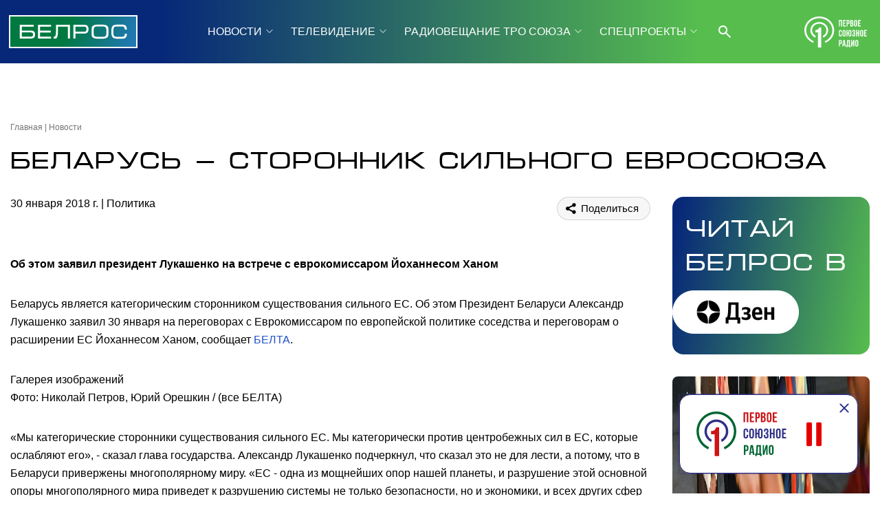

--- FILE ---
content_type: text/html; charset=UTF-8
request_url: https://belros.tv/news/politika/belarus-storonnik-silnogo-evrosoyuza/
body_size: 10330
content:

<!DOCTYPE html>
<html lang="ru">
    <head>
        <link rel="icon" href="/local/templates/2024/favicon.ico" type="image/x-icon">
    
        <meta charset="UTF-8" />
        <meta http-equiv="X-UA-Compatible" content="IE=edge">
        <meta name="viewport" content="width=device-width">
        <link rel="stylesheet" href="/local/templates/2024/css/animate.css" type="text/css" />
        <link rel="stylesheet" href="/local/templates/2024/css/owl.carousel.css" type="text/css" />
        <link rel="stylesheet" href="/local/templates/2024/css/main.css?1.56" type="text/css" />

        <script src="/local/templates/2024/js/jquery.min.js"></script>
        <script src="/local/templates/2024/js/jquery-ui.js"></script> <!-- Календарь datepicker-->
        <script src="/local/templates/2024/js/owl.carousel.min.js"></script>
        <script src="/local/templates/2024/js/main.js?1.55"></script>

        <link rel="preconnect" href="https://fonts.googleapis.com">
        <link rel="preconnect" href="https://fonts.gstatic.com" crossorigin>
        <link rel="preconnect" href="https://fonts.googleapis.com/css2?family=Noto+Sans:ital,wght@0,100..900;1,100..900&display=swap" rel="stylesheet">

        <link href="https://vjs.zencdn.net/8.16.1/video-js.css" rel="stylesheet" />

        <meta http-equiv="Content-Type" content="text/html; charset=UTF-8" />
<script>if(!window.BX)window.BX={};if(!window.BX.message)window.BX.message=function(mess){if(typeof mess==='object'){for(let i in mess) {BX.message[i]=mess[i];} return true;}};</script>
<script>(window.BX||top.BX).message({"JS_CORE_LOADING":"Загрузка...","JS_CORE_NO_DATA":"- Нет данных -","JS_CORE_WINDOW_CLOSE":"Закрыть","JS_CORE_WINDOW_EXPAND":"Развернуть","JS_CORE_WINDOW_NARROW":"Свернуть в окно","JS_CORE_WINDOW_SAVE":"Сохранить","JS_CORE_WINDOW_CANCEL":"Отменить","JS_CORE_WINDOW_CONTINUE":"Продолжить","JS_CORE_H":"ч","JS_CORE_M":"м","JS_CORE_S":"с","JSADM_AI_HIDE_EXTRA":"Скрыть лишние","JSADM_AI_ALL_NOTIF":"Показать все","JSADM_AUTH_REQ":"Требуется авторизация!","JS_CORE_WINDOW_AUTH":"Войти","JS_CORE_IMAGE_FULL":"Полный размер"});</script>

<script src="/bitrix/js/main/core/core.min.js?1745998476225353"></script>

<script>BX.Runtime.registerExtension({"name":"main.core","namespace":"BX","loaded":true});</script>
<script>BX.setJSList(["\/bitrix\/js\/main\/core\/core_ajax.js","\/bitrix\/js\/main\/core\/core_promise.js","\/bitrix\/js\/main\/polyfill\/promise\/js\/promise.js","\/bitrix\/js\/main\/loadext\/loadext.js","\/bitrix\/js\/main\/loadext\/extension.js","\/bitrix\/js\/main\/polyfill\/promise\/js\/promise.js","\/bitrix\/js\/main\/polyfill\/find\/js\/find.js","\/bitrix\/js\/main\/polyfill\/includes\/js\/includes.js","\/bitrix\/js\/main\/polyfill\/matches\/js\/matches.js","\/bitrix\/js\/ui\/polyfill\/closest\/js\/closest.js","\/bitrix\/js\/main\/polyfill\/fill\/main.polyfill.fill.js","\/bitrix\/js\/main\/polyfill\/find\/js\/find.js","\/bitrix\/js\/main\/polyfill\/matches\/js\/matches.js","\/bitrix\/js\/main\/polyfill\/core\/dist\/polyfill.bundle.js","\/bitrix\/js\/main\/core\/core.js","\/bitrix\/js\/main\/polyfill\/intersectionobserver\/js\/intersectionobserver.js","\/bitrix\/js\/main\/lazyload\/dist\/lazyload.bundle.js","\/bitrix\/js\/main\/polyfill\/core\/dist\/polyfill.bundle.js","\/bitrix\/js\/main\/parambag\/dist\/parambag.bundle.js"]);
</script>
<script>BX.Runtime.registerExtension({"name":"pull.protobuf","namespace":"BX","loaded":true});</script>
<script>BX.Runtime.registerExtension({"name":"rest.client","namespace":"window","loaded":true});</script>
<script>(window.BX||top.BX).message({"pull_server_enabled":"N","pull_config_timestamp":0,"shared_worker_allowed":"Y","pull_guest_mode":"N","pull_guest_user_id":0,"pull_worker_mtime":1745998525});(window.BX||top.BX).message({"PULL_OLD_REVISION":"Для продолжения корректной работы с сайтом необходимо перезагрузить страницу."});</script>
<script>BX.Runtime.registerExtension({"name":"pull.client","namespace":"BX","loaded":true});</script>
<script>BX.Runtime.registerExtension({"name":"pull","namespace":"window","loaded":true});</script>
<script>(window.BX||top.BX).message({"LANGUAGE_ID":"ru","FORMAT_DATE":"DD.MM.YYYY","FORMAT_DATETIME":"DD.MM.YYYY HH:MI:SS","COOKIE_PREFIX":"BITRIX_SM","SERVER_TZ_OFFSET":"10800","UTF_MODE":"Y","SITE_ID":"s1","SITE_DIR":"\/","USER_ID":"","SERVER_TIME":1764896352,"USER_TZ_OFFSET":0,"USER_TZ_AUTO":"Y","bitrix_sessid":"6e0d1246b639530bb435565af6f78ab3"});</script>


<script src="/bitrix/js/pull/protobuf/protobuf.min.js?166711792676433"></script>
<script src="/bitrix/js/pull/protobuf/model.min.js?166711792614190"></script>
<script src="/bitrix/js/rest/client/rest.client.min.js?16671179789240"></script>
<script src="/bitrix/js/pull/client/pull.client.min.js?174599852549849"></script>
<script>
					(function () {
						"use strict";

						var counter = function ()
						{
							var cookie = (function (name) {
								var parts = ("; " + document.cookie).split("; " + name + "=");
								if (parts.length == 2) {
									try {return JSON.parse(decodeURIComponent(parts.pop().split(";").shift()));}
									catch (e) {}
								}
							})("BITRIX_CONVERSION_CONTEXT_s1");

							if (cookie && cookie.EXPIRE >= BX.message("SERVER_TIME"))
								return;

							var request = new XMLHttpRequest();
							request.open("POST", "/bitrix/tools/conversion/ajax_counter.php", true);
							request.setRequestHeader("Content-type", "application/x-www-form-urlencoded");
							request.send(
								"SITE_ID="+encodeURIComponent("s1")+
								"&sessid="+encodeURIComponent(BX.bitrix_sessid())+
								"&HTTP_REFERER="+encodeURIComponent(document.referrer)
							);
						};

						if (window.frameRequestStart === true)
							BX.addCustomEvent("onFrameDataReceived", counter);
						else
							BX.ready(counter);
					})();
				</script>



<script>var _ba = _ba || []; _ba.push(["aid", "955ed72dfb6d181bf8a8104fd89a8b2a"]); _ba.push(["host", "belros.tv"]); (function() {var ba = document.createElement("script"); ba.type = "text/javascript"; ba.async = true;ba.src = (document.location.protocol == "https:" ? "https://" : "http://") + "bitrix.info/ba.js";var s = document.getElementsByTagName("script")[0];s.parentNode.insertBefore(ba, s);})();</script>


        <title>Беларусь – сторонник сильного Евросоюза</title>

        <meta content="/local/templates/2024/img/logo.png" property="og:image">

        <!-- Top.Mail.Ru counter -->
        <script type="text/javascript">
        var _tmr = window._tmr || (window._tmr = []);
        _tmr.push({id: "3423166", type: "pageView", start: (new Date()).getTime()});
        (function (d, w, id) {
          if (d.getElementById(id)) return;
          var ts = d.createElement("script"); ts.type = "text/javascript"; ts.async = true; ts.id = id;
          ts.src = "https://top-fwz1.mail.ru/js/code.js";
          var f = function () {var s = d.getElementsByTagName("script")[0]; s.parentNode.insertBefore(ts, s);};
          if (w.opera == "[object Opera]") { d.addEventListener("DOMContentLoaded", f, false); } else { f(); }
        })(document, window, "tmr-code");
        </script>
        <noscript><div><img src="https://top-fwz1.mail.ru/counter?id=3423166;js=na" style="position:absolute;left:-9999px;" alt="Top.Mail.Ru" /></div></noscript>
        <!-- /Top.Mail.Ru counter -->

        <!-- Yandex.Metrika counter -->
        <script type="text/javascript" >
            (function (d, w, c) {
                (w[c] = w[c] || []).push(function() {
                    try {
                        w.yaCounter53304916 = new Ya.Metrika({
                            id:53304916,
                            clickmap:true,
                            trackLinks:true,
                            accurateTrackBounce:true
                        });
                    } catch(e) { }
                });

                var n = d.getElementsByTagName("script")[0],
                    s = d.createElement("script"),
                    f = function () { n.parentNode.insertBefore(s, n); };
                s.type = "text/javascript";
                s.async = true;
                s.src = "https://mc.yandex.ru/metrika/watch.js";

                if (w.opera == "[object Opera]") {
                    d.addEventListener("DOMContentLoaded", f, false);
                } else { f(); }
            })(document, window, "yandex_metrika_callbacks");
        </script>
        <noscript><div><img src="https://mc.yandex.ru/watch/53304916" style="position:absolute; left:-9999px;" alt="" /></div></noscript>
        <!-- /Yandex.Metrika counter -->
    </head>
    <body class="">
                    <div class="page_wrapper flex between column">
                <div>
                <!-- Mobile burger menu -->
                <div class="burger-menu h100 fixed fadeInLeft animated" id="burger-menu">
                    <div class="burger-head flex between center">
                        <a class="title flex" href="javascript:void(0)">МЕНЮ</a>
                        <span class="flex header-burger-close"><img src="/local/templates/2024/i/header/header-burger-close.svg"></span>
                    </div>
                    <div class="burger-body anim">
                        <ul class="flex menu column f16">
            <li class="more ">
		<a class="" href="javascript:void(0)"  >НОВОСТИ</a>
        <ul class="flex column lists hide">
                    <li><a href="/news/">Новостная лента Союзного государства</a></li>
                    <li><a href="/about/us/">БелРос: о нас</a></li>
                </ul>
    </li>
            <li class="more ">
		<a class="" href="javascript:void(0)"  >ТЕЛЕВИДЕНИЕ</a>
        <ul class="flex column lists hide">
                    <li><a href="/tv/online-veschanie/">Прямой эфир</a></li>
                    <li><a href="/tv-guide/">Программа телепередач</a></li>
                    <li><a href="/tv/programs/">Программы</a></li>
                    <li><a href="/tv/anonce/">Анонсы программ</a></li>
                    <li><a href="/tv/mini/">Мини-форматы</a></li>
                    <li><a href="/tv/films/">Фильмы недели</a></li>
                </ul>
    </li>
            <li class="more ">
		<a class="" href="javascript:void(0)"  >РАДИОВЕЩАНИЕ ТРО СОЮЗА</a>
        <ul class="flex column lists hide">
                    <li><a href="/radio/kp/">Радио «Комсомольская правда»</a></li>
                    <li><a href="/radio/vgtrk/">ВГТРК</a></li>
                    <li><a href="/radio/govoritmoskva/">Радио «Говорит Москва»</a></li>
                    <li><a href="/radio/radio1/">Первый Национальный канал Белорусского радио</a></li>
                    <li><a href="/radio/radio/">Первое союзное радио</a></li>
                    <li><a href="/radio/programs/">Программы</a></li>
                </ul>
    </li>
            <li class="more ">
		<a class="" href="javascript:void(0)"  >СПЕЦПРОЕКТЫ</a>
        <ul class="flex column lists hide">
                    <li><a href="/special/section/documentary-films/">Документальные фильмы</a></li>
                    <li><a href="/special/section/reports/">Специальные репортажи</a></li>
                    <li><a href="/special/section/projects/">Спецпроекты</a></li>
                    <li><a href="/special/section/zaharovna_i_belyash/">Нейросериал "ЗАХАРОВНА И БЕЛЯШ"</a></li>
                    <li><a href="/special/section/archive/">Архив фильмов</a></li>
                </ul>
    </li>
            <li class="more ">
		<a class="" href="javascript:void(0)"  >О КОМПАНИИ</a>
        <ul class="flex column lists hide">
                    <li><a href="/about/">О компании</a></li>
                    <li><a href="/about/personal/">Команда канала</a></li>
                    <li><a href="/about/informaciya-o-nastroyke/">Информация о настройке телеканала</a></li>
                    <li><a href="/about/nagrady-telekanala/">Награды</a></li>
                    <li><a href="/about/konkursy-tendery/">Конкурсные закупки</a></li>
                    <li><a href="/about/dokumenty/">Лицензии телеканала</a></li>
                    <li><a href="/about/reklama/">Для рекламодателя</a></li>
                    <li><a href="/about/contacts/">Контакты и анкета для подключения</a></li>
            </ul>
    </li>
</ul>
                    </div>

                    <div class="socium flex row">
                                            <a href="https://rutube.ru/channel/23501830/" target="_blank"><img src="/local/templates/2024/i/header/r.svg" /></a>
                                            <a href="https://vk.com/belrostv" target="_blank"><img src="/local/templates/2024/i/header/vk.svg" /></a>
                                            <a href="https://youtube.com/@belros4.0" target="_blank"><img src="/local/templates/2024/i/header/yt.svg" /></a>
                                            <a href="https://t.me/belrostv/" target="_blank"><img src="/local/templates/2024/i/header/tg.svg" /></a>
                                            <a href="https://www.tiktok.com/@belros_tv" target="_blank"><img src="/local/templates/2024/i/header/tt.svg" /></a>
                                            <a href="https://dzen.ru/belros.tv?invite=1" target="_blank"><img src="/local/templates/2024/i/header/dwbb.svg" /></a>
                                        </div>
                </div>
                <!-- Radio panel -->
                <audio id="radio-panel-source" preload="none">
                    <source src="https://souz.hostingradio.ru:80/souz128.mp3?radiostatistica=belros" type="audio/mp3">
                </audio>
                <script>
                $(document).ready(function() {
                    setTimeout(function() {
                        const radioPanel = document.getElementById('radio-panel');
                        if (radioPanel) {
                            radioPanel.classList.add('active');
                        }
                    }, 1000);
                });
                </script>
                <div id="radio-panel" class="mb32 mr32 radio-panel flex row center between">                  
                    <img src="/local/templates/2024/i/header/radio-panel.svg">
                    <button class="active w100"></button>
                    <span class="close absolute" onclick="$('#radio-panel').removeClass('active');"></span>
                </div>
                <!-- end: Radio panel -->

                <!-- Header -->
                <div class="headline_clear flex"></div>
                <div class="header w100 absolute linear-gradient-header">
                    <div class="wrapper">
                        <div class="flex between row center">
                            <div class="flex row center">
                                <span class="burger anim" id="burger"></span>
                                <a href="/" class="logo flex center"><img src="/local/templates/2024/i/header/logo.svg" /></a>
                            </div>

                            <div class="flex center pr25 row header-center">
                                <ul class="flex center header-menu row f16">
            <li class="more ">
        <a class="" href="/news/">НОВОСТИ</a>
        <ul class="flex column lists hide">
                    <li><a href="/news/">Новостная лента Союзного государства</a></li>
                    <li><a href="/about/us/">БелРос: о нас</a></li>
                </ul>
    </li>
            <li class="more ">
        <a class="" href="/tv/">ТЕЛЕВИДЕНИЕ</a>
        <ul class="flex column lists hide">
                    <li><a href="/tv/online-veschanie/">Прямой эфир</a></li>
                    <li><a href="/tv-guide/">Программа телепередач</a></li>
                    <li><a href="/tv/programs/">Программы</a></li>
                    <li><a href="/tv/anonce/">Анонсы программ</a></li>
                    <li><a href="/tv/mini/">Мини-форматы</a></li>
                    <li><a href="/tv/films/">Фильмы недели</a></li>
                </ul>
    </li>
            <li class="more ">
        <a class="" href="/radio/">РАДИОВЕЩАНИЕ ТРО СОЮЗА</a>
        <ul class="flex column lists hide">
                    <li><a href="/radio/kp/">Радио «Комсомольская правда»</a></li>
                    <li><a href="/radio/vgtrk/">ВГТРК</a></li>
                    <li><a href="/radio/govoritmoskva/">Радио «Говорит Москва»</a></li>
                    <li><a href="/radio/radio1/">Первый Национальный канал Белорусского радио</a></li>
                    <li><a href="/radio/radio/">Первое союзное радио</a></li>
                    <li><a href="/radio/programs/">Программы</a></li>
                </ul>
    </li>
            <li class="more ">
        <a class="" href="/special/">СПЕЦПРОЕКТЫ</a>
        <ul class="flex column lists hide">
                    <li><a href="/special/section/documentary-films/">Документальные фильмы</a></li>
                    <li><a href="/special/section/reports/">Специальные репортажи</a></li>
                    <li><a href="/special/section/projects/">Спецпроекты</a></li>
                    <li><a href="/special/section/zaharovna_i_belyash/">Нейросериал "ЗАХАРОВНА И БЕЛЯШ"</a></li>
                    <li><a href="/special/section/archive/">Архив фильмов</a></li>
                </ul>
    </li>
            <li class="more ">
        <a class="" href="/about/">О КОМПАНИИ</a>
        <ul class="flex column lists hide">
                    <li><a href="/about/">О компании</a></li>
                    <li><a href="/about/personal/">Команда канала</a></li>
                    <li><a href="/about/informaciya-o-nastroyke/">Информация о настройке телеканала</a></li>
                    <li><a href="/about/nagrady-telekanala/">Награды</a></li>
                    <li><a href="/about/konkursy-tendery/">Конкурсные закупки</a></li>
                    <li><a href="/about/dokumenty/">Лицензии телеканала</a></li>
                    <li><a href="/about/reklama/">Для рекламодателя</a></li>
                    <li><a href="/about/contacts/">Контакты и анкета для подключения</a></li>
            </ul>
    </li>
    <li class="search">
        <span onclick="header_search()"><img src="/local/templates/2024/i/header/header-search.svg"></span>
        <form action="/search/" id="header-search" class="flex column asbolute hide search-click">
            <input class="search-click" type="text" placeholder=" Поиск по сайту" name="q">
            <button class="search-click" type="submit"><img class="search-click"
                    src="/local/templates/2024/i/header/header-search-black.svg"></button>
        </form>
    </li>
</ul>
                            </div>

                            <div class="flex row center">
                                <span class="radio-play logo-radio flex center"><img
                                        src="/local/templates/2024/i/header/logo-radio.svg" /></span>
                                <span class="search search-mobile flex row">
                                    <form action="/search/" id="header-search-mobile"
                                        class="flex column asbolute hide search-click">
                                        <input class="search-click" type="text" placeholder=" Поиск по сайту" name="q">
                                        <button class="search-click header-search-close" onclick="header_search_mobile_closes()"
                                            type="button"><img class="search-click"
                                                src="/local/templates/2024/i/header/header-search-close.svg"></button>
                                        <input class="hide" type="submit">
                                    </form>
                                    <span class="btn-search-mobile" onclick="header_search_mobile()"><img
                                            src="/local/templates/2024/i/header/header-search.svg"></span>
                                </span>
                            </div>
                        </div>
                    </div>
                </div>

                <div class="content">

<div class="wrapper flex column">

    
<div class="r-block flex column desktop">
    <div class="owl-carousel" id="slider-through-desktop">
            </div>
</div>

<script>
    $('#slider-through-desktop').owlCarousel({
        loop:true,
        margin:10,
        nav:true,
        dots:false,
        autoplay:true,
        autoplayTimeout:5000,
        items:1,
        smartSpeed:500,
    });
</script>    
<div class="r-block flex column mobile hide">
    <div class="owl-carousel" id="slider-through-mobile">
            </div>
</div>

<script>
    $('#slider-through-mobile').owlCarousel({
        loop:true,
        margin:10,
        nav:true,
        dots:false,
        autoplay:true,
        autoplayTimeout:5000,
        items:1,
        smartSpeed:500,
    });
</script>    
    <ul class="breadcrumbs flex row f12 mb17"><li><a href="/">Главная</a></li><li><a href="/news/">Новости</a></li></ul>
    <h1 class="mb32 article-h1">Беларусь – сторонник сильного Евросоюза</h1>

    
    <div class="flex row w100 f16 article between">
        <div class="flex column left">
            <div class="toolbar flex row between w100 mb32">
                <div class="time">
                    <time datetime="2018-01-30T15:44:00+03:00">30 января 2018 г.</time>
                    <a href="/news/politika/" class="thblue category-link">Политика</a>
                                </div>
                <div class="relative">
                    <span class="shared-article mr15 thblue">
                        <script src="https://yastatic.net/share2/share.js"></script>
                        <script src="https://yastatic.net/share2/share.js"></script>
                        <div class="ya-share2" data-curtain data-shape="round" data-color-scheme="whiteblack" data-limit="0" data-more-button-type="long" data-services="vkontakte,odnoklassniki,telegram,whatsapp,viber"></div>   
                    </span>
                </div>
            </div>
            <div class="article-text">
                <b><p>Об этом заявил президент Лукашенко на встрече с еврокомиссаром Йоханнесом Ханом</p></b>
                <p>Беларусь является категорическим сторонником существования сильного ЕС. Об этом Президент Беларуси Александр Лукашенко заявил 30 января на переговорах с Еврокомиссаром по европейской политике соседства и переговорам о расширении ЕС Йоханнесом Ханом, сообщает <a href="http://belta.by">БЕЛТА</a>.</p>

<div class="cms-insert-gallery" data-type="">Галерея изображений</div>

<p><em>Фото: Николай Петров, Юрий Орешкин / (все БЕЛТА)</em></p>

<p>&laquo;Мы категорические сторонники существования сильного ЕС. Мы категорически против центробежных сил в ЕС, которые ослабляют его&raquo;, - сказал глава государства. Александр Лукашенко подчеркнул, что сказал это не для лести, а потому, что в Беларуси привержены многополярному миру. &laquo;ЕС - одна из мощнейших опор нашей планеты, и разрушение этой основной опоры многополярного мира приведет к разрушению системы не только безопасности, но и экономики, и всех других сфер жизни на нашей земле&raquo;, - сказал Президент. Он добавил, что недавно в Минске находились члены королевской семьи и высокопоставленные представители Великобритании, и он им открыто и честно высказал эту позицию.</p>

<p><iframe allow="autoplay; encrypted-media" allowfullscreen="" frameborder="0"  src="https://www.youtube.com/embed/uF6AGKhFfFw?showinfo=0" width="100%"></iframe><br />
&nbsp;</p>
                
            </div>
            
                
                    </div>
                <div class="flex column right">
            <div href="#" class="read-belros flex column w100 mb32">
                <span class="h1">Читай<br> БелРос в</span>
                <a href="https://dzen.ru/belros.tv" target="_blank" class="flex row jend mr32"><img src="/local/templates/2024/i/other/dzwr.png"></a>
            </div>
            <div class="block-news partners-news flex row between wrap ">
                            <div class="item mb32">
                    <a href="/news/politika/putin-pribyl-v-indiyu-s-gosudarstvennym-vizitom/"><span class="img flex center"><img src="/upload/iblock/623/z6z86pqsfy8qfvaec7g3fmsasttof244.jpg" alt="Путин прибыл в Индию с государственным визитом"></span></a>
                    <div class="flex column gray">
                        <div class="f12 itm-head flex row tdarkgray p17 pt15 pb0">
                            <time datetime="1970-01-01T03:00:00+03:00">4 декабря 2025 г.</time>
                            <a href="/news/politika/" class="">Политика</a>
                        </div>
                        <a class="b f16 p17 pt0 pb10" href="/news/politika/putin-pribyl-v-indiyu-s-gosudarstvennym-vizitom/">Путин прибыл в Индию с государственным визитом</a>
                    </div>
                </div>
                            <div class="item mb32">
                    <a href="/news/politika/belarus-i-alzhir-novye-gorizonty-sotrudnichestva/"><span class="img flex center"><img src="/upload/iblock/d90/igsxg3vk3zc0h328uhe2uzt2796g11bb.jpg" alt="Беларусь и Алжир: новые горизонты сотрудничества"></span></a>
                    <div class="flex column gray">
                        <div class="f12 itm-head flex row tdarkgray p17 pt15 pb0">
                            <time datetime="1970-01-01T03:00:00+03:00">3 декабря 2025 г.</time>
                            <a href="/news/politika/" class="">Политика</a>
                        </div>
                        <a class="b f16 p17 pt0 pb10" href="/news/politika/belarus-i-alzhir-novye-gorizonty-sotrudnichestva/">Беларусь и Алжир: новые горизонты сотрудничества</a>
                    </div>
                </div>
                            <div class="item mb32">
                    <a href="/news/politika/putin-i-amerikanskiy-poslannik-konstruktivnyy-dialog-o-reshenii-ukrainskogo-krizisa/"><span class="img flex center"><img src="/upload/iblock/9df/bvqwixxefmfbwuvjcjp8o5dx15h753b7.jpg" alt=" Путин и американский посланник: конструктивный диалог о решении украинского кризиса"></span></a>
                    <div class="flex column gray">
                        <div class="f12 itm-head flex row tdarkgray p17 pt15 pb0">
                            <time datetime="1970-01-01T03:00:00+03:00">3 декабря 2025 г.</time>
                            <a href="/news/politika/" class="">Политика</a>
                        </div>
                        <a class="b f16 p17 pt0 pb10" href="/news/politika/putin-i-amerikanskiy-poslannik-konstruktivnyy-dialog-o-reshenii-ukrainskogo-krizisa/"> Путин и американский посланник: конструктивный диалог о решении украинского кризиса</a>
                    </div>
                </div>
                            <div class="item mb32">
                    <a href="/news/politika/zasedanie-vysshego-gosudarstvennogo-soveta-sg-proydet-v-yanvare-v-moskve/"><span class="img flex center"><img src="/upload/iblock/ed1/1h61jpds9cd3ug0tcphmj100oplu8lox.jpg" alt="Заседание Высшего Государственного Совета СГ пройдет в январе в Москве"></span></a>
                    <div class="flex column gray">
                        <div class="f12 itm-head flex row tdarkgray p17 pt15 pb0">
                            <time datetime="1970-01-01T03:00:00+03:00">1 декабря 2025 г.</time>
                            <a href="/news/politika/" class="">Политика</a>
                        </div>
                        <a class="b f16 p17 pt0 pb10" href="/news/politika/zasedanie-vysshego-gosudarstvennogo-soveta-sg-proydet-v-yanvare-v-moskve/">Заседание Высшего Государственного Совета СГ пройдет в январе в Москве</a>
                    </div>
                </div>
                        </div>
        </div>
            </div>
</div>            </div><!-- class="content" -->
        </div>
        <!-- footer -->
        <div class="footer w100 linear-gradient-header">
            <div class="wrapper">
                <div class="flex footer-head row center">
                    <div class="flex logo-blok row center">
                        <span class="burger anim" id="burger"></span>
                        <a href="/" class="logo flex center"><img src="/local/templates/2024/i/header/logo.svg" /></a>
                    </div>

                    <div class="flex center pr25 row header-center">
                        <ul class="flex center header-menu row f16">
            <li class="more ">
        <a class="" href="/news/">НОВОСТИ</a>
        <ul class="flex column lists hide">
                    <li><a href="/news/">Новостная лента Союзного государства</a></li>
                    <li><a href="/about/us/">БелРос: о нас</a></li>
                </ul>
    </li>
            <li class="more ">
        <a class="" href="/tv/">ТЕЛЕВИДЕНИЕ</a>
        <ul class="flex column lists hide">
                    <li><a href="/tv/online-veschanie/">Прямой эфир</a></li>
                    <li><a href="/tv-guide/">Программа телепередач</a></li>
                    <li><a href="/tv/programs/">Программы</a></li>
                    <li><a href="/tv/anonce/">Анонсы программ</a></li>
                    <li><a href="/tv/mini/">Мини-форматы</a></li>
                    <li><a href="/tv/films/">Фильмы недели</a></li>
                </ul>
    </li>
            <li class="more ">
        <a class="" href="/radio/">РАДИОВЕЩАНИЕ ТРО СОЮЗА</a>
        <ul class="flex column lists hide">
                    <li><a href="/radio/kp/">Радио «Комсомольская правда»</a></li>
                    <li><a href="/radio/vgtrk/">ВГТРК</a></li>
                    <li><a href="/radio/govoritmoskva/">Радио «Говорит Москва»</a></li>
                    <li><a href="/radio/radio1/">Первый Национальный канал Белорусского радио</a></li>
                    <li><a href="/radio/radio/">Первое союзное радио</a></li>
                    <li><a href="/radio/programs/">Программы</a></li>
                </ul>
    </li>
            <li class="more ">
        <a class="" href="/special/">СПЕЦПРОЕКТЫ</a>
        <ul class="flex column lists hide">
                    <li><a href="/special/section/documentary-films/">Документальные фильмы</a></li>
                    <li><a href="/special/section/reports/">Специальные репортажи</a></li>
                    <li><a href="/special/section/projects/">Спецпроекты</a></li>
                    <li><a href="/special/section/zaharovna_i_belyash/">Нейросериал "ЗАХАРОВНА И БЕЛЯШ"</a></li>
                    <li><a href="/special/section/archive/">Архив фильмов</a></li>
                </ul>
    </li>
            <li class="more ">
        <a class="" href="/about/">О КОМПАНИИ</a>
        <ul class="flex column lists hide">
                    <li><a href="/about/">О компании</a></li>
                    <li><a href="/about/personal/">Команда канала</a></li>
                    <li><a href="/about/informaciya-o-nastroyke/">Информация о настройке телеканала</a></li>
                    <li><a href="/about/nagrady-telekanala/">Награды</a></li>
                    <li><a href="/about/konkursy-tendery/">Конкурсные закупки</a></li>
                    <li><a href="/about/dokumenty/">Лицензии телеканала</a></li>
                    <li><a href="/about/reklama/">Для рекламодателя</a></li>
                    <li><a href="/about/contacts/">Контакты и анкета для подключения</a></li>
            </ul>
    </li>
</ul>
                    </div>
                </div>

                <div class="footer-body between flex row fwhite f12 pb32">
                    <div class="flex column">
                        <p class="pb20">Сетевое издание "БелРос" зарегистрировано в Федеральной службе по надзору в сфере связи,
                            информационных технологий и массовых коммуникаций (Роскомнадзор) 13 июля 2018 г. Свидетельство о
                            регистрации Эл № ФС77-73232.</p>
                        <div class="flex row center a16">
                            <!--LiveInternet counter-->
                            <a href="//www.liveinternet.ru/click" target="_blank">
                                <img id="licnt0F51" width="31" height="31" style="border:0" title="LiveInternet"
                                    src="[data-uri]"
                                    alt="" /></a>
                            <script>(function (d, s) {
                                    d.getElementById("licnt0F51").src =
                                        "//counter.yadro.ru/hit?t44.13;r" + escape(d.referrer) +
                                        ((typeof (s) == "undefined") ? "" : ";s" + s.width + "*" + s.height + "*" +
                                            (s.colorDepth ? s.colorDepth : s.pixelDepth)) + ";u" + escape(d.URL) +
                                        ";h" + escape(d.title.substring(0, 150)) + ";" + Math.random()
                                })
                                    (document, screen)</script>
                            <!--/LiveInternet-->
                            <img class="ml20" src="/local/templates/2024/i/header/a16.svg" />
                        </div>
                    </div>
                    <div class="flex column">
                        <p class="pb17">Учредитель и издатель: Государственное учреждение "Телерадиовещательная организация
                            Союзного государства".<br>
                            Главный редактор - Золотова Е.А.<br>
                            Адрес электронной почты редакции: tro_soyuz@mail.ru<br>
                            Телефон ТРО Союза: +7 (495) 637-65-09</p>
                        <p>®️ Публикация на правах рекламы</p>
                    </div>
                    <div class="socium flex">
                        <div class=" flex row ">
                                                    <a href="https://rutube.ru/channel/23501830/" target="_blank"><img src="/local/templates/2024/i/header/rw.svg" /></a>
                                                    <a href="https://vk.com/belrostv" target="_blank"><img src="/local/templates/2024/i/header/vkw.svg" /></a>
                                                    <a href="https://youtube.com/@belros4.0" target="_blank"><img src="/local/templates/2024/i/header/ytw.svg" /></a>
                                                    <a href="https://t.me/belrostv/" target="_blank"><img src="/local/templates/2024/i/header/tgw.svg" /></a>
                                                    <a href="https://www.tiktok.com/@belros_tv" target="_blank"><img src="/local/templates/2024/i/header/ttw.svg" /></a>
                                                    <a href="https://dzen.ru/belros.tv?invite=1" target="_blank"><img src="/local/templates/2024/i/header/dwbbw.svg" /></a>
                                                </div>
                    </div>
                </div>
            </div>
        </div>
    </div>

    <!-- Костыль можно удалить, нужен для сборки html (include) -->
    <!--    
    <div id="maket" style="background:url('maket/index-m.png') center 0 no-repeat;opacity:0.5;top:76px;z-index:520;pointer-events:none;position: absolute;margin: 0 auto;width:100%;height:10000px"></div>
    <span onclick="o(50);" style="opacity:0.3;z-index:9999;position: fixed;top:0;right:0;width:20px;height:20px;background: green;"></span>
    <script>function getcookie(a) {var b = new RegExp(a+'=([^;]){1,}');var c = b.exec(document.cookie);if(c) c = c[0].split('=');else return 0;return c[1] ? c[1] : 0;}var id = $('#maket'); $(document).ready(function () { var o=getcookie('o'); id.css('opacity', o / 100);});function o(step){var o=getcookie('o');(o==100)?o=0:o=parseInt(o)+step;document.cookie = 'o='+o;id.css('opacity', o / 100);}</script>
    -->
    <script src="/local/templates/2024/js/includehtml.js"></script>
    <script>includeHTML();</script>
    <script>if(location.search.split('night=')[1]){$('body').addClass('night');}</script>
</body>

</html>

--- FILE ---
content_type: text/html; charset=UTF-8
request_url: https://belros.tv/local/theme.php
body_size: -8
content:
55.7540584|37.62049|0

--- FILE ---
content_type: text/css
request_url: https://belros.tv/local/templates/2024/css/owl.carousel.css
body_size: 1475
content:
/**
* Owl Carousel v2.3.4
* Copyright 2013-2018 David Deutsch
* Licensed under: SEE LICENSE IN https://github.com/OwlCarousel2/OwlCarousel2/blob/master/LICENSE
*/
/*
*  Owl Carousel - Core
*/
.owl-carousel {display: none;width: 100%;-webkit-tap-highlight-color: transparent;/* position relative and z-index fix webkit rendering fonts issue */position: relative;z-index: 1; }
.owl-carousel .owl-stage {position: relative;-ms-touch-action: pan-Y;touch-action: manipulation;-moz-backface-visibility: hidden;/* fix firefox animation glitch */ }
.owl-carousel .owl-stage:after {content: ".";display: block;clear: both;visibility: hidden;line-height: 0;height: 0; }
.owl-carousel .owl-stage-outer {position: relative;overflow: hidden;/* fix for flashing background */-webkit-transform: translate3d(0px, 0px, 0px); }
.owl-carousel .owl-wrapper,
.owl-carousel .owl-item {-webkit-backface-visibility: hidden;-moz-backface-visibility: hidden;-ms-backface-visibility: hidden;-webkit-transform: translate3d(0, 0, 0);-moz-transform: translate3d(0, 0, 0);-ms-transform: translate3d(0, 0, 0); }
.owl-carousel .owl-item {position: relative;min-height: 1px;float: left;-webkit-backface-visibility: hidden;-webkit-tap-highlight-color: transparent;-webkit-touch-callout: none; }
.owl-carousel .owl-nav.disabled,
.owl-carousel .owl-dots.disabled {display: none; }
.owl-carousel .owl-nav .owl-prev,
.owl-carousel .owl-nav .owl-next,
.owl-carousel .owl-dot {cursor: pointer;-webkit-user-select: none;-khtml-user-select: none;-moz-user-select: none;-ms-user-select: none;user-select: none; }
.owl-carousel button.owl-dot {background: none;color: inherit;border: none;padding: 0 !important;font: inherit; }
.owl-carousel.owl-loaded {display: block; }
.owl-carousel.owl-loading {opacity: 0;display: block; }
.owl-carousel.owl-hidden {opacity: 0; }
.owl-carousel.owl-refresh .owl-item {visibility: hidden; }
.owl-carousel.owl-drag .owl-item {-ms-touch-action: pan-y;touch-action: pan-y;-webkit-user-select: none;-moz-user-select: none;-ms-user-select: none;user-select: none; }
.owl-carousel.owl-grab {cursor: move;cursor: grab; }
.owl-carousel.owl-rtl {direction: rtl; }
.owl-carousel.owl-rtl .owl-item {float: right; }

/* No Js */
.no-js .owl-carousel {  display: block; }

/*
 *  Owl Carousel - Animate Plugin
 */
.owl-carousel .animated {  animation-duration: 1000ms;  animation-fill-mode: both; }
.owl-carousel .owl-animated-in {  z-index: 0; }
.owl-carousel .owl-animated-out {  z-index: 1; }
.owl-carousel .fadeOut {  animation-name: fadeOut; }
@keyframes fadeOut {  0% {opacity: 1; }  100% {opacity: 0; } }

/*
 * 	Owl Carousel - Auto Height Plugin
 */
.owl-height { transition: height 500ms ease-in-out; }

/*
 * 	Owl Carousel - Lazy Load Plugin
 */
  .owl-carousel .owl-item .owl-lazy {    opacity: 0;    transition: opacity 400ms ease; }
  .owl-carousel .owl-item .owl-lazy[src^=""], .owl-carousel .owl-item .owl-lazy:not([src]) {    max-height: 0; }
  .owl-carousel .owl-item img.owl-lazy {    transform-style: preserve-3d; }

/*
 * 	Owl Carousel - Video Plugin

.owl-carousel .owl-video-wrapper {  position: relative;  height: 100%;  background: #000; }
.owl-carousel .owl-video-play-icon {  position: absolute;  height: 80px;  width: 80px;  left: 50%;  top: 50%;  margin-left: -40px;  margin-top: -40px;  background: url("owl.video.play.png") no-repeat;  cursor: pointer;  z-index: 1;  -webkit-backface-visibility: hidden;  transition: transform 100ms ease; }
.owl-carousel .owl-video-play-icon:hover {  -ms-transform: scale(1.3, 1.3);      transform: scale(1.3, 1.3); }
.owl-carousel .owl-video-playing .owl-video-tn,.owl-carousel .owl-video-playing .owl-video-play-icon {  display: none; }
.owl-carousel .owl-video-tn {  opacity: 0;  height: 100%;  background-position: center center;  background-repeat: no-repeat;  background-size: contain;  transition: opacity 400ms ease; }
.owl-carousel .owl-video-frame {  position: relative;  z-index: 1;  height: 100%;  width: 100%; }
 */

.owl-theme { padding: 20rem;}
.owl-theme .owl-nav { top: 0;text-align: center;-webkit-tap-highlight-color: transparent;}
.owl-theme .owl-nav [class*='owl-'] {color: #fffdf7;font-size: 14px;margin: 5px;padding: 4px 7px;background: #D6D6D6;display: inline-block;cursor: pointer;border-radius: 3px; }
.owl-theme .owl-nav [class*='owl-']:hover {text-decoration: none; }
.owl-theme .owl-nav .disabled {opacity: 0.5;cursor: default; }
.owl-theme .owl-nav.disabled + .owl-dots {margin-top: 10px; }
.owl-theme .owl-dots {text-align: center;-webkit-tap-highlight-color: transparent;margin-top: -30rem;position: absolute;width: 100%;left: 0;}
.owl-theme .owl-dots .owl-dot {display: inline-block;zoom: 1;*display: inline; }
.owl-theme .owl-dots .owl-dot span {width: 10px;height: 10px;margin: 5px 7px;background: #D6D6D6;display: block;-webkit-backface-visibility: visible;transition: opacity 200ms ease;border-radius: 30px; }
.owl-theme .owl-dots .owl-dot.active span, .owl-theme .owl-dots .owl-dot:hover span {background: #00305a; }
.owl-theme .owl-nav button.owl-prev,
.owl-theme .owl-nav button.owl-next{margin-top:5px;margin-bottom:-10px;position: absolute;width:50rem;height: 98.2%;font-size: 70rem;top:0;display: flex; align-items: center;}
.owl-theme .owl-nav button.owl-prev{left:0}
.owl-theme .owl-nav button.owl-next{right:0}
.owl-theme .owl-nav button.owl-next span,
.owl-theme .owl-nav button.owl-prev span{display: flex;flex-direction: column;line-height: 41rem;align-items: center;width: 28rem;position: absolute;height: 50rem;font-size: 50rem;background: #fffdf7;right: 0;border-radius: 50%;}
.owl-theme .owl-nav button.owl-prev span{left: 0;right:initial;}
#item-main .owl-stage-outer{border-radius: 4rem;}

--- FILE ---
content_type: image/svg+xml
request_url: https://belros.tv/local/templates/2024/i/header/burger.svg
body_size: 39
content:
<svg width="32" height="32" viewBox="0 0 32 32" fill="none" xmlns="http://www.w3.org/2000/svg">
<path d="M4 8H28M4 16H28M4 24H28" stroke="white" stroke-width="2" stroke-linecap="round" stroke-linejoin="round"/>
</svg>


--- FILE ---
content_type: image/svg+xml
request_url: https://belros.tv/local/templates/2024/i/header/header-search-close.svg
body_size: 387
content:
<svg width="14" height="14" viewBox="0 0 14 14" fill="none" xmlns="http://www.w3.org/2000/svg">
<path d="M13.3 0.70998C13.2075 0.617276 13.0976 0.543728 12.9766 0.493547C12.8556 0.443366 12.7259 0.417535 12.595 0.417535C12.464 0.417535 12.3343 0.443366 12.2134 0.493547C12.0924 0.543728 11.9825 0.617276 11.89 0.70998L6.99998 5.58998L2.10998 0.699979C2.0174 0.607397 1.90749 0.533957 1.78652 0.483852C1.66556 0.433747 1.53591 0.407959 1.40498 0.407959C1.27405 0.407959 1.1444 0.433747 1.02344 0.483852C0.902472 0.533957 0.792561 0.607397 0.699979 0.699979C0.607397 0.792561 0.533957 0.902472 0.483852 1.02344C0.433747 1.1444 0.407959 1.27405 0.407959 1.40498C0.407959 1.53591 0.433747 1.66556 0.483852 1.78652C0.533957 1.90749 0.607397 2.0174 0.699979 2.10998L5.58998 6.99998L0.699979 11.89C0.607397 11.9826 0.533957 12.0925 0.483852 12.2134C0.433747 12.3344 0.407959 12.464 0.407959 12.595C0.407959 12.7259 0.433747 12.8556 0.483852 12.9765C0.533957 13.0975 0.607397 13.2074 0.699979 13.3C0.792561 13.3926 0.902472 13.466 1.02344 13.5161C1.1444 13.5662 1.27405 13.592 1.40498 13.592C1.53591 13.592 1.66556 13.5662 1.78652 13.5161C1.90749 13.466 2.0174 13.3926 2.10998 13.3L6.99998 8.40998L11.89 13.3C11.9826 13.3926 12.0925 13.466 12.2134 13.5161C12.3344 13.5662 12.464 13.592 12.595 13.592C12.7259 13.592 12.8556 13.5662 12.9765 13.5161C13.0975 13.466 13.2074 13.3926 13.3 13.3C13.3926 13.2074 13.466 13.0975 13.5161 12.9765C13.5662 12.8556 13.592 12.7259 13.592 12.595C13.592 12.464 13.5662 12.3344 13.5161 12.2134C13.466 12.0925 13.3926 11.9826 13.3 11.89L8.40998 6.99998L13.3 2.10998C13.68 1.72998 13.68 1.08998 13.3 0.70998Z" fill="black"/>
</svg>


--- FILE ---
content_type: image/svg+xml
request_url: https://belros.tv/local/templates/2024/i/header/header-search-black.svg
body_size: 204
content:
<svg width="24" height="24" viewBox="0 0 24 24" fill="none" xmlns="http://www.w3.org/2000/svg">
<path d="M19.6 21L13.3 14.7C12.8 15.1 12.225 15.4167 11.575 15.65C10.925 15.8833 10.2333 16 9.5 16C7.68333 16 6.146 15.3707 4.888 14.112C3.63 12.8533 3.00067 11.316 3 9.5C3 7.68333 3.62933 6.146 4.888 4.888C6.14667 3.63 7.684 3.00067 9.5 3C11.3167 3 12.854 3.62933 14.112 4.888C15.37 6.14667 15.9993 7.684 16 9.5C16 10.2333 15.8833 10.925 15.65 11.575C15.4167 12.225 15.1 12.8 14.7 13.3L21 19.6L19.6 21ZM9.5 14C10.75 14 11.8127 13.5623 12.688 12.687C13.5633 11.8117 14.0007 10.7493 14 9.5C14 8.25 13.5623 7.18733 12.687 6.312C11.8117 5.43667 10.7493 4.99933 9.5 5C8.25 5 7.18733 5.43767 6.312 6.313C5.43667 7.18833 4.99933 8.25067 5 9.5C5 10.75 5.43767 11.8127 6.313 12.688C7.18833 13.5633 8.25067 14.0007 9.5 14Z" fill="black"/>
</svg>


--- FILE ---
content_type: image/svg+xml
request_url: https://belros.tv/local/templates/2024/i/header/header-search.svg
body_size: 204
content:
<svg width="24" height="24" viewBox="0 0 24 24" fill="none" xmlns="http://www.w3.org/2000/svg">
<path d="M19.6 21L13.3 14.7C12.8 15.1 12.225 15.4167 11.575 15.65C10.925 15.8833 10.2333 16 9.5 16C7.68333 16 6.146 15.3707 4.888 14.112C3.63 12.8533 3.00067 11.316 3 9.5C3 7.68333 3.62933 6.146 4.888 4.888C6.14667 3.63 7.684 3.00067 9.5 3C11.3167 3 12.854 3.62933 14.112 4.888C15.37 6.14667 15.9993 7.684 16 9.5C16 10.2333 15.8833 10.925 15.65 11.575C15.4167 12.225 15.1 12.8 14.7 13.3L21 19.6L19.6 21ZM9.5 14C10.75 14 11.8127 13.5623 12.688 12.687C13.5633 11.8117 14.0007 10.7493 14 9.5C14 8.25 13.5623 7.18733 12.687 6.312C11.8117 5.43667 10.7493 4.99933 9.5 5C8.25 5 7.18733 5.43767 6.312 6.313C5.43667 7.18833 4.99933 8.25067 5 9.5C5 10.75 5.43767 11.8127 6.313 12.688C7.18833 13.5633 8.25067 14.0007 9.5 14Z" fill="white"/>
</svg>
